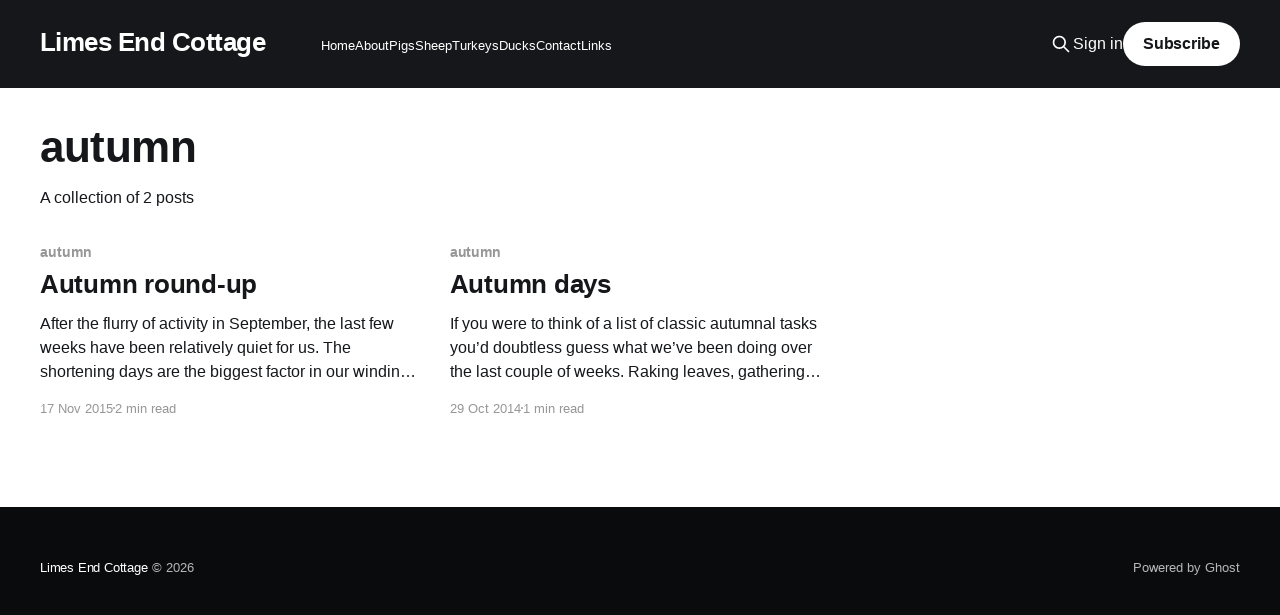

--- FILE ---
content_type: text/html; charset=utf-8
request_url: https://www.limesendcottage.com/tag/autumn/
body_size: 3429
content:
<!DOCTYPE html>
<html lang="en">
<head>

    <title>autumn - Limes End Cottage</title>
    <meta charset="utf-8" />
    <meta http-equiv="X-UA-Compatible" content="IE=edge" />
    <meta name="HandheldFriendly" content="True" />
    <meta name="viewport" content="width=device-width, initial-scale=1.0" />
    
    <link rel="preload" as="style" href="https://www.limesendcottage.com/assets/built/screen.css?v=46c9f0bb0e" />
    <link rel="preload" as="script" href="https://www.limesendcottage.com/assets/built/casper.js?v=46c9f0bb0e" />

    <link rel="stylesheet" type="text/css" href="https://www.limesendcottage.com/assets/built/screen.css?v=46c9f0bb0e" />

    <link rel="canonical" href="https://www.limesendcottage.com/tag/autumn/">
    <meta name="referrer" content="no-referrer-when-downgrade">
    
    <meta property="og:site_name" content="Limes End Cottage">
    <meta property="og:type" content="website">
    <meta property="og:title" content="autumn - Limes End Cottage">
    <meta property="og:url" content="https://www.limesendcottage.com/tag/autumn/">
    <meta property="og:image" content="https://www.limesendcottage.com/content/images/size/w1200/2019/01/IMG_201804.jpg">
    <meta name="twitter:card" content="summary_large_image">
    <meta name="twitter:title" content="autumn - Limes End Cottage">
    <meta name="twitter:url" content="https://www.limesendcottage.com/tag/autumn/">
    <meta name="twitter:image" content="https://www.limesendcottage.com/content/images/size/w1200/2019/01/IMG_201804.jpg">
    <meta name="twitter:site" content="@LimesEndCottage">
    <meta property="og:image:width" content="1200">
    <meta property="og:image:height" content="675">
    
    <script type="application/ld+json">
{
    "@context": "https://schema.org",
    "@type": "Series",
    "publisher": {
        "@type": "Organization",
        "name": "Limes End Cottage",
        "url": "https://www.limesendcottage.com/",
        "logo": {
            "@type": "ImageObject",
            "url": "https://www.limesendcottage.com/favicon.ico",
            "width": 48,
            "height": 48
        }
    },
    "url": "https://www.limesendcottage.com/tag/autumn/",
    "name": "autumn",
    "mainEntityOfPage": "https://www.limesendcottage.com/tag/autumn/"
}
    </script>

    <meta name="generator" content="Ghost 6.16">
    <link rel="alternate" type="application/rss+xml" title="Limes End Cottage" href="https://www.limesendcottage.com/rss/">
    <script defer src="https://cdn.jsdelivr.net/ghost/portal@~2.58/umd/portal.min.js" data-i18n="true" data-ghost="https://www.limesendcottage.com/" data-key="b861e0704c876db4ef66519755" data-api="https://limesendcottage.ghost.io/ghost/api/content/" data-locale="en" crossorigin="anonymous"></script><style id="gh-members-styles">.gh-post-upgrade-cta-content,
.gh-post-upgrade-cta {
    display: flex;
    flex-direction: column;
    align-items: center;
    font-family: -apple-system, BlinkMacSystemFont, 'Segoe UI', Roboto, Oxygen, Ubuntu, Cantarell, 'Open Sans', 'Helvetica Neue', sans-serif;
    text-align: center;
    width: 100%;
    color: #ffffff;
    font-size: 16px;
}

.gh-post-upgrade-cta-content {
    border-radius: 8px;
    padding: 40px 4vw;
}

.gh-post-upgrade-cta h2 {
    color: #ffffff;
    font-size: 28px;
    letter-spacing: -0.2px;
    margin: 0;
    padding: 0;
}

.gh-post-upgrade-cta p {
    margin: 20px 0 0;
    padding: 0;
}

.gh-post-upgrade-cta small {
    font-size: 16px;
    letter-spacing: -0.2px;
}

.gh-post-upgrade-cta a {
    color: #ffffff;
    cursor: pointer;
    font-weight: 500;
    box-shadow: none;
    text-decoration: underline;
}

.gh-post-upgrade-cta a:hover {
    color: #ffffff;
    opacity: 0.8;
    box-shadow: none;
    text-decoration: underline;
}

.gh-post-upgrade-cta a.gh-btn {
    display: block;
    background: #ffffff;
    text-decoration: none;
    margin: 28px 0 0;
    padding: 8px 18px;
    border-radius: 4px;
    font-size: 16px;
    font-weight: 600;
}

.gh-post-upgrade-cta a.gh-btn:hover {
    opacity: 0.92;
}</style>
    <script defer src="https://cdn.jsdelivr.net/ghost/sodo-search@~1.8/umd/sodo-search.min.js" data-key="b861e0704c876db4ef66519755" data-styles="https://cdn.jsdelivr.net/ghost/sodo-search@~1.8/umd/main.css" data-sodo-search="https://limesendcottage.ghost.io/" data-locale="en" crossorigin="anonymous"></script>
    
    <link href="https://www.limesendcottage.com/webmentions/receive/" rel="webmention">
    <script defer src="/public/cards.min.js?v=46c9f0bb0e"></script>
    <link rel="stylesheet" type="text/css" href="/public/cards.min.css?v=46c9f0bb0e">
    <script defer src="/public/member-attribution.min.js?v=46c9f0bb0e"></script><style>:root {--ghost-accent-color: #15171A;}</style>
    <style>
.nav li a:after {
    display: none;
}
.nav li:before {
    display: none;
}
.read-more {
    display: none;
}
.nav li a {
    font-size: 1.3rem;
}
.subscribe-button {
    display: none;
}
@media only screen and (max-width: 500px) {
    body:not(.post-template) .post-title {
            font-size: 2.5rem;
            margin: 30px 0;
    }
}
    
</style>

</head>
<body class="tag-template tag-autumn is-head-left-logo has-cover">
<div class="viewport">

    <header id="gh-head" class="gh-head outer">
        <div class="gh-head-inner inner">
            <div class="gh-head-brand">
                <a class="gh-head-logo no-image" href="https://www.limesendcottage.com">
                        Limes End Cottage
                </a>
                <button class="gh-search gh-icon-btn" aria-label="Search this site" data-ghost-search><svg xmlns="http://www.w3.org/2000/svg" fill="none" viewBox="0 0 24 24" stroke="currentColor" stroke-width="2" width="20" height="20"><path stroke-linecap="round" stroke-linejoin="round" d="M21 21l-6-6m2-5a7 7 0 11-14 0 7 7 0 0114 0z"></path></svg></button>
                <button class="gh-burger" aria-label="Main Menu"></button>
            </div>

            <nav class="gh-head-menu">
                <ul class="nav">
    <li class="nav-home"><a href="https://www.limesendcottage.com/">Home</a></li>
    <li class="nav-about"><a href="https://www.limesendcottage.com/about/">About</a></li>
    <li class="nav-pigs"><a href="https://www.limesendcottage.com/tamworth-pigs/">Pigs</a></li>
    <li class="nav-sheep"><a href="https://www.limesendcottage.com/sheep/">Sheep</a></li>
    <li class="nav-turkeys"><a href="https://www.limesendcottage.com/turkeys/">Turkeys</a></li>
    <li class="nav-ducks"><a href="https://www.limesendcottage.com/ducks/">Ducks</a></li>
    <li class="nav-contact"><a href="https://www.limesendcottage.com/contact/">Contact</a></li>
    <li class="nav-links"><a href="https://www.limesendcottage.com/links/">Links</a></li>
</ul>

            </nav>

            <div class="gh-head-actions">
                    <button class="gh-search gh-icon-btn" aria-label="Search this site" data-ghost-search><svg xmlns="http://www.w3.org/2000/svg" fill="none" viewBox="0 0 24 24" stroke="currentColor" stroke-width="2" width="20" height="20"><path stroke-linecap="round" stroke-linejoin="round" d="M21 21l-6-6m2-5a7 7 0 11-14 0 7 7 0 0114 0z"></path></svg></button>
                    <div class="gh-head-members">
                                <a class="gh-head-link" href="#/portal/signin" data-portal="signin">Sign in</a>
                                <a class="gh-head-button" href="#/portal/signup" data-portal="signup">Subscribe</a>
                    </div>
            </div>
        </div>
    </header>

    <div class="site-content">
        
<main id="site-main" class="site-main outer">
<div class="inner posts">
    <div class="post-feed">

        <section class="post-card post-card-large">


            <div class="post-card-content">
            <div class="post-card-content-link">
                <header class="post-card-header">
                    <h2 class="post-card-title">autumn</h2>
                </header>
                <div class="post-card-excerpt">
                        A collection of 2 posts
                </div>
            </div>
            </div>

        </section>

            
<article class="post-card post tag-autumn tag-field-beans tag-broad-beans tag-peas tag-ducks tag-duck-house no-image">


    <div class="post-card-content">

        <a class="post-card-content-link" href="/autumn-roundup/">
            <header class="post-card-header">
                <div class="post-card-tags">
                        <span class="post-card-primary-tag">autumn</span>
                </div>
                <h2 class="post-card-title">
                    Autumn round-up
                </h2>
            </header>
                <div class="post-card-excerpt">After the flurry of activity in September, the last few weeks have been
relatively quiet for us. The shortening days are the biggest factor in our
winding down as, once each weekend’s essential autumn jobs (mucking out,
collecting windfalls, raking up leaves) are finished, there are only a few</div>
        </a>

        <footer class="post-card-meta">
            <time class="post-card-meta-date" datetime="2015-11-17">17 Nov 2015</time>
                <span class="post-card-meta-length">2 min read</span>
        </footer>

    </div>

</article>
            
<article class="post-card post tag-autumn tag-poultry no-image">


    <div class="post-card-content">

        <a class="post-card-content-link" href="/autumn-days/">
            <header class="post-card-header">
                <div class="post-card-tags">
                        <span class="post-card-primary-tag">autumn</span>
                </div>
                <h2 class="post-card-title">
                    Autumn days
                </h2>
            </header>
                <div class="post-card-excerpt">If you were to think of a list of classic autumnal tasks you’d doubtless guess
what we’ve been doing over the last couple of weeks. Raking leaves, gathering
windfalls, creosoting fences, trimming hedges… the list goes on. Thankfully the
weather has held up to allow us to fit</div>
        </a>

        <footer class="post-card-meta">
            <time class="post-card-meta-date" datetime="2014-10-29">29 Oct 2014</time>
                <span class="post-card-meta-length">1 min read</span>
        </footer>

    </div>

</article>

    </div>

    <nav class="pagination">
    <span class="page-number">Page 1 of 1</span>
</nav>

    
</div>
</main>

    </div>

    <footer class="site-footer outer">
        <div class="inner">
            <section class="copyright"><a href="https://www.limesendcottage.com">Limes End Cottage</a> &copy; 2026</section>
            <nav class="site-footer-nav">
                
            </nav>
            <div class="gh-powered-by"><a href="https://ghost.org/" target="_blank" rel="noopener">Powered by Ghost</a></div>
        </div>
    </footer>

</div>


<script
    src="https://code.jquery.com/jquery-3.5.1.min.js"
    integrity="sha256-9/aliU8dGd2tb6OSsuzixeV4y/faTqgFtohetphbbj0="
    crossorigin="anonymous">
</script>
<script src="https://www.limesendcottage.com/assets/built/casper.js?v=46c9f0bb0e"></script>
<script>
$(document).ready(function () {
    // Mobile Menu Trigger
    $('.gh-burger').click(function () {
        $('body').toggleClass('gh-head-open');
    });
    // FitVids - Makes video embeds responsive
    $(".gh-content").fitVids();
});
</script>

<!-- You can safely delete this line if your theme does not require jQuery -->
<script type="text/javascript" src="https://code.jquery.com/jquery-1.11.3.min.js"></script>

<script>
  (function(i,s,o,g,r,a,m){i['GoogleAnalyticsObject']=r;i[r]=i[r]||function(){
  (i[r].q=i[r].q||[]).push(arguments)},i[r].l=1*new Date();a=s.createElement(o),
  m=s.getElementsByTagName(o)[0];a.async=1;a.src=g;m.parentNode.insertBefore(a,m)
  })(window,document,'script','//www.google-analytics.com/analytics.js','ga');

  ga('create', 'UA-51573120-1', 'auto');
  ga('send', 'pageview');

</script>

</body>
</html>


--- FILE ---
content_type: text/plain
request_url: https://www.google-analytics.com/j/collect?v=1&_v=j102&a=1794007585&t=pageview&_s=1&dl=https%3A%2F%2Fwww.limesendcottage.com%2Ftag%2Fautumn%2F&ul=en-us%40posix&dt=autumn%20-%20Limes%20End%20Cottage&sr=1280x720&vp=1280x720&_u=IEBAAEABAAAAACAAI~&jid=2056037576&gjid=83293993&cid=131545271.1769794897&tid=UA-51573120-1&_gid=2082303158.1769794897&_r=1&_slc=1&z=126960022
body_size: -453
content:
2,cG-M87DEP3QL5